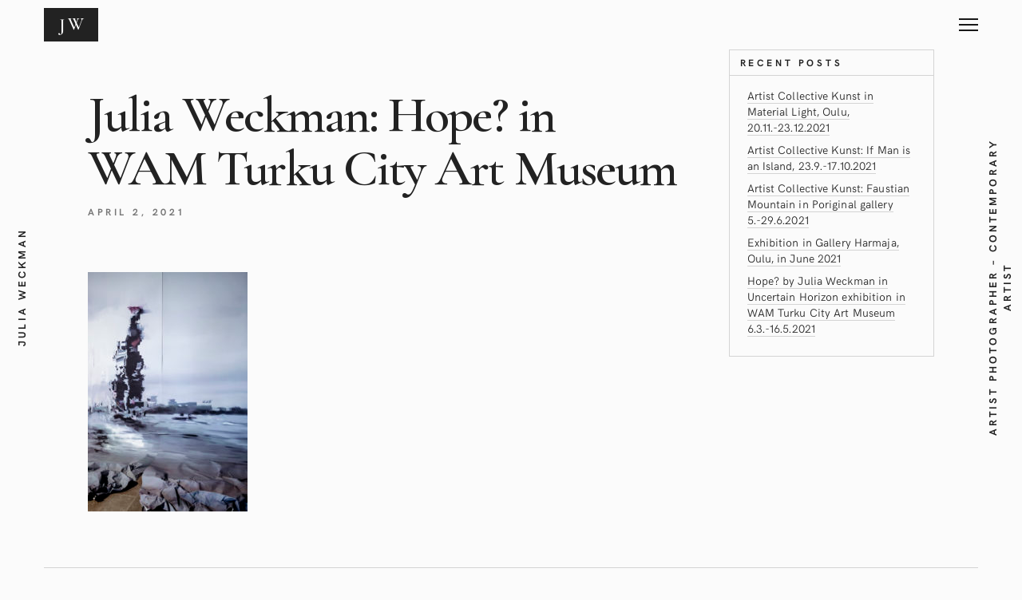

--- FILE ---
content_type: text/html; charset=UTF-8
request_url: http://juliaweckman.fi/proj/hope-2020/juliaweckman_hope_j5a2688_web/
body_size: 7569
content:
<!DOCTYPE html>
<html lang="en-GB">
<head>
	<meta charset="UTF-8">
	<meta http-equiv="X-UA-Compatible" content="IE=edge">
	<meta name="viewport" content="width=device-width, initial-scale=1">
	<meta name='robots' content='index, follow, max-image-preview:large, max-snippet:-1, max-video-preview:-1' />

	<!-- This site is optimized with the Yoast SEO plugin v19.13 - https://yoast.com/wordpress/plugins/seo/ -->
	<title>Julia Weckman: Hope? in WAM Turku City Art Museum - Julia Weckman</title>
	<link rel="canonical" href="http://juliaweckman.fi/proj/hope-2020/juliaweckman_hope_j5a2688_web/" />
	<meta property="og:locale" content="en_GB" />
	<meta property="og:type" content="article" />
	<meta property="og:title" content="Julia Weckman: Hope? in WAM Turku City Art Museum - Julia Weckman" />
	<meta property="og:url" content="http://juliaweckman.fi/proj/hope-2020/juliaweckman_hope_j5a2688_web/" />
	<meta property="og:site_name" content="Julia Weckman" />
	<meta property="article:modified_time" content="2021-04-02T12:10:49+00:00" />
	<meta property="og:image" content="http://juliaweckman.fi/proj/hope-2020/juliaweckman_hope_j5a2688_web" />
	<meta property="og:image:width" content="1000" />
	<meta property="og:image:height" content="1500" />
	<meta property="og:image:type" content="image/jpeg" />
	<meta name="twitter:card" content="summary_large_image" />
	<script type="application/ld+json" class="yoast-schema-graph">{"@context":"https://schema.org","@graph":[{"@type":"WebPage","@id":"http://juliaweckman.fi/proj/hope-2020/juliaweckman_hope_j5a2688_web/","url":"http://juliaweckman.fi/proj/hope-2020/juliaweckman_hope_j5a2688_web/","name":"Julia Weckman: Hope? in WAM Turku City Art Museum - Julia Weckman","isPartOf":{"@id":"http://juliaweckman.fi/#website"},"primaryImageOfPage":{"@id":"http://juliaweckman.fi/proj/hope-2020/juliaweckman_hope_j5a2688_web/#primaryimage"},"image":{"@id":"http://juliaweckman.fi/proj/hope-2020/juliaweckman_hope_j5a2688_web/#primaryimage"},"thumbnailUrl":"http://juliaweckman.fi/wp-content/uploads/2020/02/JuliaWeckman_Hope_J5A2688_web.jpg","datePublished":"2021-04-02T12:10:26+00:00","dateModified":"2021-04-02T12:10:49+00:00","breadcrumb":{"@id":"http://juliaweckman.fi/proj/hope-2020/juliaweckman_hope_j5a2688_web/#breadcrumb"},"inLanguage":"en-GB","potentialAction":[{"@type":"ReadAction","target":["http://juliaweckman.fi/proj/hope-2020/juliaweckman_hope_j5a2688_web/"]}]},{"@type":"ImageObject","inLanguage":"en-GB","@id":"http://juliaweckman.fi/proj/hope-2020/juliaweckman_hope_j5a2688_web/#primaryimage","url":"http://juliaweckman.fi/wp-content/uploads/2020/02/JuliaWeckman_Hope_J5A2688_web.jpg","contentUrl":"http://juliaweckman.fi/wp-content/uploads/2020/02/JuliaWeckman_Hope_J5A2688_web.jpg","width":1000,"height":1500},{"@type":"BreadcrumbList","@id":"http://juliaweckman.fi/proj/hope-2020/juliaweckman_hope_j5a2688_web/#breadcrumb","itemListElement":[{"@type":"ListItem","position":1,"name":"Home","item":"http://juliaweckman.fi/"},{"@type":"ListItem","position":2,"name":"Hope?, 2020","item":"http://juliaweckman.fi/proj/hope-2020/"},{"@type":"ListItem","position":3,"name":"Julia Weckman: Hope? in WAM Turku City Art Museum"}]},{"@type":"WebSite","@id":"http://juliaweckman.fi/#website","url":"http://juliaweckman.fi/","name":"Julia Weckman","description":"ARTIST PHOTOGRAPHER - CONTEMPORARY ARTIST","potentialAction":[{"@type":"SearchAction","target":{"@type":"EntryPoint","urlTemplate":"http://juliaweckman.fi/?s={search_term_string}"},"query-input":"required name=search_term_string"}],"inLanguage":"en-GB"}]}</script>
	<!-- / Yoast SEO plugin. -->


<link rel='dns-prefetch' href='//fonts.googleapis.com' />
<link rel='dns-prefetch' href='//s.w.org' />
<link rel="alternate" type="application/rss+xml" title="  Julia Weckman &raquo; Feed" href="http://juliaweckman.fi/feed/" />
<link rel="alternate" type="application/rss+xml" title="  Julia Weckman &raquo; Comments Feed" href="http://juliaweckman.fi/comments/feed/" />
<script type="text/javascript">
window._wpemojiSettings = {"baseUrl":"https:\/\/s.w.org\/images\/core\/emoji\/14.0.0\/72x72\/","ext":".png","svgUrl":"https:\/\/s.w.org\/images\/core\/emoji\/14.0.0\/svg\/","svgExt":".svg","source":{"concatemoji":"http:\/\/juliaweckman.fi\/wp-includes\/js\/wp-emoji-release.min.js?ver=6.0.11"}};
/*! This file is auto-generated */
!function(e,a,t){var n,r,o,i=a.createElement("canvas"),p=i.getContext&&i.getContext("2d");function s(e,t){var a=String.fromCharCode,e=(p.clearRect(0,0,i.width,i.height),p.fillText(a.apply(this,e),0,0),i.toDataURL());return p.clearRect(0,0,i.width,i.height),p.fillText(a.apply(this,t),0,0),e===i.toDataURL()}function c(e){var t=a.createElement("script");t.src=e,t.defer=t.type="text/javascript",a.getElementsByTagName("head")[0].appendChild(t)}for(o=Array("flag","emoji"),t.supports={everything:!0,everythingExceptFlag:!0},r=0;r<o.length;r++)t.supports[o[r]]=function(e){if(!p||!p.fillText)return!1;switch(p.textBaseline="top",p.font="600 32px Arial",e){case"flag":return s([127987,65039,8205,9895,65039],[127987,65039,8203,9895,65039])?!1:!s([55356,56826,55356,56819],[55356,56826,8203,55356,56819])&&!s([55356,57332,56128,56423,56128,56418,56128,56421,56128,56430,56128,56423,56128,56447],[55356,57332,8203,56128,56423,8203,56128,56418,8203,56128,56421,8203,56128,56430,8203,56128,56423,8203,56128,56447]);case"emoji":return!s([129777,127995,8205,129778,127999],[129777,127995,8203,129778,127999])}return!1}(o[r]),t.supports.everything=t.supports.everything&&t.supports[o[r]],"flag"!==o[r]&&(t.supports.everythingExceptFlag=t.supports.everythingExceptFlag&&t.supports[o[r]]);t.supports.everythingExceptFlag=t.supports.everythingExceptFlag&&!t.supports.flag,t.DOMReady=!1,t.readyCallback=function(){t.DOMReady=!0},t.supports.everything||(n=function(){t.readyCallback()},a.addEventListener?(a.addEventListener("DOMContentLoaded",n,!1),e.addEventListener("load",n,!1)):(e.attachEvent("onload",n),a.attachEvent("onreadystatechange",function(){"complete"===a.readyState&&t.readyCallback()})),(e=t.source||{}).concatemoji?c(e.concatemoji):e.wpemoji&&e.twemoji&&(c(e.twemoji),c(e.wpemoji)))}(window,document,window._wpemojiSettings);
</script>
<style type="text/css">
img.wp-smiley,
img.emoji {
	display: inline !important;
	border: none !important;
	box-shadow: none !important;
	height: 1em !important;
	width: 1em !important;
	margin: 0 0.07em !important;
	vertical-align: -0.1em !important;
	background: none !important;
	padding: 0 !important;
}
</style>
	<link rel='stylesheet' id='wp-block-library-css'  href='http://juliaweckman.fi/wp-includes/css/dist/block-library/style.min.css?ver=6.0.11' type='text/css' media='all' />
<style id='global-styles-inline-css' type='text/css'>
body{--wp--preset--color--black: #000000;--wp--preset--color--cyan-bluish-gray: #abb8c3;--wp--preset--color--white: #ffffff;--wp--preset--color--pale-pink: #f78da7;--wp--preset--color--vivid-red: #cf2e2e;--wp--preset--color--luminous-vivid-orange: #ff6900;--wp--preset--color--luminous-vivid-amber: #fcb900;--wp--preset--color--light-green-cyan: #7bdcb5;--wp--preset--color--vivid-green-cyan: #00d084;--wp--preset--color--pale-cyan-blue: #8ed1fc;--wp--preset--color--vivid-cyan-blue: #0693e3;--wp--preset--color--vivid-purple: #9b51e0;--wp--preset--gradient--vivid-cyan-blue-to-vivid-purple: linear-gradient(135deg,rgba(6,147,227,1) 0%,rgb(155,81,224) 100%);--wp--preset--gradient--light-green-cyan-to-vivid-green-cyan: linear-gradient(135deg,rgb(122,220,180) 0%,rgb(0,208,130) 100%);--wp--preset--gradient--luminous-vivid-amber-to-luminous-vivid-orange: linear-gradient(135deg,rgba(252,185,0,1) 0%,rgba(255,105,0,1) 100%);--wp--preset--gradient--luminous-vivid-orange-to-vivid-red: linear-gradient(135deg,rgba(255,105,0,1) 0%,rgb(207,46,46) 100%);--wp--preset--gradient--very-light-gray-to-cyan-bluish-gray: linear-gradient(135deg,rgb(238,238,238) 0%,rgb(169,184,195) 100%);--wp--preset--gradient--cool-to-warm-spectrum: linear-gradient(135deg,rgb(74,234,220) 0%,rgb(151,120,209) 20%,rgb(207,42,186) 40%,rgb(238,44,130) 60%,rgb(251,105,98) 80%,rgb(254,248,76) 100%);--wp--preset--gradient--blush-light-purple: linear-gradient(135deg,rgb(255,206,236) 0%,rgb(152,150,240) 100%);--wp--preset--gradient--blush-bordeaux: linear-gradient(135deg,rgb(254,205,165) 0%,rgb(254,45,45) 50%,rgb(107,0,62) 100%);--wp--preset--gradient--luminous-dusk: linear-gradient(135deg,rgb(255,203,112) 0%,rgb(199,81,192) 50%,rgb(65,88,208) 100%);--wp--preset--gradient--pale-ocean: linear-gradient(135deg,rgb(255,245,203) 0%,rgb(182,227,212) 50%,rgb(51,167,181) 100%);--wp--preset--gradient--electric-grass: linear-gradient(135deg,rgb(202,248,128) 0%,rgb(113,206,126) 100%);--wp--preset--gradient--midnight: linear-gradient(135deg,rgb(2,3,129) 0%,rgb(40,116,252) 100%);--wp--preset--duotone--dark-grayscale: url('#wp-duotone-dark-grayscale');--wp--preset--duotone--grayscale: url('#wp-duotone-grayscale');--wp--preset--duotone--purple-yellow: url('#wp-duotone-purple-yellow');--wp--preset--duotone--blue-red: url('#wp-duotone-blue-red');--wp--preset--duotone--midnight: url('#wp-duotone-midnight');--wp--preset--duotone--magenta-yellow: url('#wp-duotone-magenta-yellow');--wp--preset--duotone--purple-green: url('#wp-duotone-purple-green');--wp--preset--duotone--blue-orange: url('#wp-duotone-blue-orange');--wp--preset--font-size--small: 13px;--wp--preset--font-size--medium: 20px;--wp--preset--font-size--large: 36px;--wp--preset--font-size--x-large: 42px;}.has-black-color{color: var(--wp--preset--color--black) !important;}.has-cyan-bluish-gray-color{color: var(--wp--preset--color--cyan-bluish-gray) !important;}.has-white-color{color: var(--wp--preset--color--white) !important;}.has-pale-pink-color{color: var(--wp--preset--color--pale-pink) !important;}.has-vivid-red-color{color: var(--wp--preset--color--vivid-red) !important;}.has-luminous-vivid-orange-color{color: var(--wp--preset--color--luminous-vivid-orange) !important;}.has-luminous-vivid-amber-color{color: var(--wp--preset--color--luminous-vivid-amber) !important;}.has-light-green-cyan-color{color: var(--wp--preset--color--light-green-cyan) !important;}.has-vivid-green-cyan-color{color: var(--wp--preset--color--vivid-green-cyan) !important;}.has-pale-cyan-blue-color{color: var(--wp--preset--color--pale-cyan-blue) !important;}.has-vivid-cyan-blue-color{color: var(--wp--preset--color--vivid-cyan-blue) !important;}.has-vivid-purple-color{color: var(--wp--preset--color--vivid-purple) !important;}.has-black-background-color{background-color: var(--wp--preset--color--black) !important;}.has-cyan-bluish-gray-background-color{background-color: var(--wp--preset--color--cyan-bluish-gray) !important;}.has-white-background-color{background-color: var(--wp--preset--color--white) !important;}.has-pale-pink-background-color{background-color: var(--wp--preset--color--pale-pink) !important;}.has-vivid-red-background-color{background-color: var(--wp--preset--color--vivid-red) !important;}.has-luminous-vivid-orange-background-color{background-color: var(--wp--preset--color--luminous-vivid-orange) !important;}.has-luminous-vivid-amber-background-color{background-color: var(--wp--preset--color--luminous-vivid-amber) !important;}.has-light-green-cyan-background-color{background-color: var(--wp--preset--color--light-green-cyan) !important;}.has-vivid-green-cyan-background-color{background-color: var(--wp--preset--color--vivid-green-cyan) !important;}.has-pale-cyan-blue-background-color{background-color: var(--wp--preset--color--pale-cyan-blue) !important;}.has-vivid-cyan-blue-background-color{background-color: var(--wp--preset--color--vivid-cyan-blue) !important;}.has-vivid-purple-background-color{background-color: var(--wp--preset--color--vivid-purple) !important;}.has-black-border-color{border-color: var(--wp--preset--color--black) !important;}.has-cyan-bluish-gray-border-color{border-color: var(--wp--preset--color--cyan-bluish-gray) !important;}.has-white-border-color{border-color: var(--wp--preset--color--white) !important;}.has-pale-pink-border-color{border-color: var(--wp--preset--color--pale-pink) !important;}.has-vivid-red-border-color{border-color: var(--wp--preset--color--vivid-red) !important;}.has-luminous-vivid-orange-border-color{border-color: var(--wp--preset--color--luminous-vivid-orange) !important;}.has-luminous-vivid-amber-border-color{border-color: var(--wp--preset--color--luminous-vivid-amber) !important;}.has-light-green-cyan-border-color{border-color: var(--wp--preset--color--light-green-cyan) !important;}.has-vivid-green-cyan-border-color{border-color: var(--wp--preset--color--vivid-green-cyan) !important;}.has-pale-cyan-blue-border-color{border-color: var(--wp--preset--color--pale-cyan-blue) !important;}.has-vivid-cyan-blue-border-color{border-color: var(--wp--preset--color--vivid-cyan-blue) !important;}.has-vivid-purple-border-color{border-color: var(--wp--preset--color--vivid-purple) !important;}.has-vivid-cyan-blue-to-vivid-purple-gradient-background{background: var(--wp--preset--gradient--vivid-cyan-blue-to-vivid-purple) !important;}.has-light-green-cyan-to-vivid-green-cyan-gradient-background{background: var(--wp--preset--gradient--light-green-cyan-to-vivid-green-cyan) !important;}.has-luminous-vivid-amber-to-luminous-vivid-orange-gradient-background{background: var(--wp--preset--gradient--luminous-vivid-amber-to-luminous-vivid-orange) !important;}.has-luminous-vivid-orange-to-vivid-red-gradient-background{background: var(--wp--preset--gradient--luminous-vivid-orange-to-vivid-red) !important;}.has-very-light-gray-to-cyan-bluish-gray-gradient-background{background: var(--wp--preset--gradient--very-light-gray-to-cyan-bluish-gray) !important;}.has-cool-to-warm-spectrum-gradient-background{background: var(--wp--preset--gradient--cool-to-warm-spectrum) !important;}.has-blush-light-purple-gradient-background{background: var(--wp--preset--gradient--blush-light-purple) !important;}.has-blush-bordeaux-gradient-background{background: var(--wp--preset--gradient--blush-bordeaux) !important;}.has-luminous-dusk-gradient-background{background: var(--wp--preset--gradient--luminous-dusk) !important;}.has-pale-ocean-gradient-background{background: var(--wp--preset--gradient--pale-ocean) !important;}.has-electric-grass-gradient-background{background: var(--wp--preset--gradient--electric-grass) !important;}.has-midnight-gradient-background{background: var(--wp--preset--gradient--midnight) !important;}.has-small-font-size{font-size: var(--wp--preset--font-size--small) !important;}.has-medium-font-size{font-size: var(--wp--preset--font-size--medium) !important;}.has-large-font-size{font-size: var(--wp--preset--font-size--large) !important;}.has-x-large-font-size{font-size: var(--wp--preset--font-size--x-large) !important;}
</style>
<link rel='stylesheet' id='contact-form-7-css'  href='http://juliaweckman.fi/wp-content/plugins/contact-form-7/includes/css/styles.css?ver=5.7.2' type='text/css' media='all' />
<link rel='stylesheet' id='bootstrap-css'  href='http://juliaweckman.fi/wp-content/themes/mauer-bild/includes/bootstrap/css/bootstrap.min.css?ver=6.0.11' type='text/css' media='all' />
<link rel='stylesheet' id='HKGrotesk-css'  href='http://juliaweckman.fi/wp-content/themes/mauer-bild/fonts/HKGrotesk/stylesheet.css?ver=6.0.11' type='text/css' media='all' />
<link rel='stylesheet' id='font-awesome-css'  href='http://juliaweckman.fi/wp-content/themes/mauer-bild/includes/font-awesome/css/font-awesome.min.css?ver=6.0.11' type='text/css' media='all' />
<link rel='stylesheet' id='mauerGoogleFonts-css'  href='https://fonts.googleapis.com/css?family=Cormorant+Garamond%3A400%2C600%2C400i%2C600i&#038;subset=latin%2Clatin-ext&#038;ver=6.0.11' type='text/css' media='all' />
<link rel='stylesheet' id='photoswipe-css'  href='http://juliaweckman.fi/wp-content/themes/mauer-bild/includes/photoSwipe/photoswipe.css?ver=6.0.11' type='text/css' media='all' />
<link rel='stylesheet' id='photoswipe-default-skin-css'  href='http://juliaweckman.fi/wp-content/themes/mauer-bild/includes/photoSwipe/default-skin/default-skin.css?ver=6.0.11' type='text/css' media='all' />
<link rel='stylesheet' id='royalslider-css'  href='http://juliaweckman.fi/wp-content/themes/mauer-bild/includes/royalSlider/royalslider/royalslider.css?ver=6.0.11' type='text/css' media='all' />
<link rel='stylesheet' id='royalslider-rs-default-css'  href='http://juliaweckman.fi/wp-content/themes/mauer-bild/includes/royalSlider/royalslider/skins/default/rs-default.css?ver=6.0.11' type='text/css' media='all' />
<link rel='stylesheet' id='mauer-theme-stylesheet-css'  href='http://juliaweckman.fi/wp-content/themes/mauer-bild/style.css?ver=6.0.11' type='text/css' media='all' />
<script type='text/javascript' src='http://juliaweckman.fi/wp-includes/js/jquery/jquery.min.js?ver=3.6.0' id='jquery-core-js'></script>
<script type='text/javascript' src='http://juliaweckman.fi/wp-includes/js/jquery/jquery-migrate.min.js?ver=3.3.2' id='jquery-migrate-js'></script>
<!--[if lt IE 9]>
<script type='text/javascript' src='http://juliaweckman.fi/wp-content/themes/mauer-bild/includes/html5Shiv/html5shiv.min.js?ver=6.0.11' id='html5shiv-js'></script>
<![endif]-->
<!--[if lt IE 9]>
<script type='text/javascript' src='http://juliaweckman.fi/wp-content/themes/mauer-bild/includes/respondJS/respond.min.js?ver=6.0.11' id='respond-js'></script>
<![endif]-->
<link rel="https://api.w.org/" href="http://juliaweckman.fi/wp-json/" /><link rel="alternate" type="application/json" href="http://juliaweckman.fi/wp-json/wp/v2/media/1349" /><link rel="EditURI" type="application/rsd+xml" title="RSD" href="http://juliaweckman.fi/xmlrpc.php?rsd" />
<link rel="wlwmanifest" type="application/wlwmanifest+xml" href="http://juliaweckman.fi/wp-includes/wlwmanifest.xml" /> 
<meta name="generator" content="WordPress 6.0.11" />
<link rel='shortlink' href='http://juliaweckman.fi/?p=1349' />
<link rel="alternate" type="application/json+oembed" href="http://juliaweckman.fi/wp-json/oembed/1.0/embed?url=http%3A%2F%2Fjuliaweckman.fi%2Fproj%2Fhope-2020%2Fjuliaweckman_hope_j5a2688_web%2F" />
<link rel="alternate" type="text/xml+oembed" href="http://juliaweckman.fi/wp-json/oembed/1.0/embed?url=http%3A%2F%2Fjuliaweckman.fi%2Fproj%2Fhope-2020%2Fjuliaweckman_hope_j5a2688_web%2F&#038;format=xml" />
<link rel="icon" type="image/png" href="http://juliaweckman.fi/wp-content/themes/mauer-bild/img/favicons/universal.png" />		<style>
			/* Custom margins set in theme options */
			@media (max-width: 767px) {
				.mauer-framer, .top-stripe {margin: 0 10px;}
				#footer {left:10px; right:10px;}
				.side-panel {display: none;}

				.mauer-framer {margin-top: 6.2rem;}
				.top-stripe-holder {height: 6.2rem;}
				#mauer-hamburger {margin-top: 13px;}
				.logo-link {height: 4.2rem;}
				.footer-content {height: 6.2rem;}
			}
			@media (min-width: 768px) and (max-width: 991px) {
				.mauer-framer, .top-stripe {margin: 0 33px;}
				#footer {left:33px; right:33px;}
				.side-panel {width: 45px;}
				.container {width: 678px;} /* default was 744; changed to 744 - 34 * 2 */

				.mauer-framer {margin-top: 6.2rem;}
				.top-stripe-holder {height: 6.2rem;}
				#mauer-hamburger {margin-top: 13px;}
				.logo-link {height: 4.2rem;}
				.footer-content {height: 6.2rem;}
			}
			@media (min-width: 991px) and (max-width: 1199px) {
				.mauer-framer, .top-stripe {margin: 0 43px;}
				#footer {left:43px; right:43px;}
				.side-panel {width: 55px;}
				.container {width: 878px;}

				.mauer-framer {margin-top: 6.2rem;}
				.top-stripe-holder {height: 6.2rem;}
				#mauer-hamburger {margin-top: 13px;}
				.logo-link {height: 4.2rem;}
				.footer-content {height: 6.2rem;}
			}
			@media (min-width: 1200px) {
				.mauer-framer, .top-stripe {margin: 0 43px;}
				#footer {left:43px; right:43px;}
				.side-panel {width: 55px;}
				.container {width: 1084px;}

				.mauer-framer {margin-top: 6.2rem;}
				.top-stripe-holder {height: 6.2rem;}
				#mauer-hamburger {margin-top: 13px;}
				.logo-link {height: 4.2rem;}
				.footer-content {height: 6.2rem;}
			}
		</style>
				<style>
			/* Colors */
			body, .mauer-preloader, .top-stripe, #menu-popover, .entry-tile,
			.sd-social-icon .sd-button span.share-count {
				background-color: #fbfbfb;
			}

			body, .entry-full.page .entry-title.type-2,
			.rsArrowLeft .rsArrowIcn:before, .rsArrowRight .rsArrowIcn:after,
			.rsArrowLeft .rsArrowIcn:hover:before,
			.rsArrowRight .rsArrowIcn:hover:after,
			.rsDefault .rsFullscreenIcn:before, .mauer-rsSlideCount,
			.bild-menu a,
			input[type="submit"], .section-main-content input[type="submit"],
			.ghost-button-link, .section-main-content .ghost-button-link, button,
			.entry-in-feed .entry-title a,
			.portfolio-categories a, .galleries-categories a,
			#comments .comment-heading a,
			.blog-post-in-more a,
			.social-links a,
			.sd-social-icon .sd-button span.share-count,
			.sd-social-icon a.sd-button:before,
			.footer-copyright a {
				color: #222222;
			}

			#mauer-hamburger .line,
			.mauer-rsSlideCaption {
				background-color: #222222;
				color: #fbfbfb;
			}

							.text-logo-wrapper, #mauer-hamburger .line,
				.mauer-rsSlideCaption {
					background-color: #181818;
				}
			
			a, a:hover, a:focus, 
			.entry-in-feed .entry-title a:hover,
			.entry-in-feed .entry-meta a:hover,
			.entry-full .entry-meta a:hover,
			.social-links a:hover, .social-links a:focus,
			.portfolio-categories a:hover, .portfolio-categories a:focus,
			.portfolio-categories .current-cat a,
			.galleries-categories a:hover, .galleries-categories a:focus,
			.galleries-categories .current-cat a,
			.entry-excerpt .more-link:hover, .entry-excerpt .more-link:focus,
			.more-posts-wrapper .entry-meta a:hover, .more-posts-wrapper .entry-meta a:focus,
			.footer-copyright a:hover, .footer-copyright a:focus {
				color: #fb5b5a;
			}

			input[type="submit"]:hover, .section-main-content input[type="submit"]:hover,
			.ghost-button-link:hover, .section-main-content .ghost-button-link:hover,
			.section-main-content button:hover,
			#mauer-ajax-load-more:hover,
			#mauer-ajax-load-more.pulse {
				border-color: #fb5b5a;
				background-color: #fb5b5a;
				color: #fbfbfb;
			}

			.entry-content a:hover, .entry-content a:focus, 
			#comments a:hover, #comments a:focus,
			.entry-excerpt a:hover, .entry-excerpt a:focus,
			#mauer-ajax-load-more, 
			.mauer-spinner {
				border-color: #222222;
			}

			.mauer-spinner {
				border-top-color: transparent;
			}

			.entry-content a, .entry-excerpt a, #comments a,
			.bild-menu a:hover, .bild-menu a:focus,
			.entry-in-feed,
			.bild-box,
			.bild-box-title, .widget>h4,
			.widget, .widget>h4,
			.footer-wrapper,
			hr, 
			.portfolio-categories, .galleries-categories,
			.comment-holder.depth-1,
			.line-beneath-menu,
			.widgetized-area a, .widgetized-area a {
				border-color: #d4d4d4;
			}

			.bild-menu .menu-primary-container>ul>li:before,
			.entry-full.post>.entry-title:after,
			.entry-full.page .entry-title.type-2:after,
			.entry-content-special-separator,
			blockquote:before, blockquote:after,
			.footer-dash {
				background-color: #d4d4d4;
			}

			.entry-in-feed .entry-meta,
			.entry-full .entry-meta, 
			.entry-in-feed .entry-meta a,
			.entry-full .entry-meta a,
			.entry-full .entry-meta .entry-date,
			.entry-excerpt .more-link,
			.more-posts-wrapper .entry-meta,
			.more-posts-wrapper .entry-meta a,
			.comment-reply-link,
			.comment-notes, .logged-in-as, .subscribe-label,
			.logged-in-as a,
			.comment-reply-link,
			.comment-date {
				color: #777777;
			}

			.entry-tags a, .tagcloud a,
		  {
				border-color: #777777;
			}

			.entry-tags a:hover, .tagcloud a:hover, .widgetized-area .tagcloud a:hover {
				background-color: #fb5b5a;
				border-color: #fb5b5a;
			}

			.widgetized-area a:hover, .widgetized-area a:focus {
				border-color: #d4d4d4;
			}

			.rsDefault, .rsDefault .rsOverflow, .rsDefault .rsSlide, .rsDefault .rsVideoFrameHolder, .rsDefault .rsThumbs {
				background-color: #f2f2f2			}

			.text-logo-wrapper {background-color: #222222;}

			
			
			
		</style>
		</head>

<body class="attachment attachment-template-default single single-attachment postid-1349 attachmentid-1349 attachment-jpeg">

	
	<div class="mauer-preloader">
		<div class="mauer-spinner"></div>
	</div>

	<div class="side-panel side-panel-left">
		<span class="side-panel-text">
			  Julia Weckman		</span>
	</div>
	<div class="side-panel side-panel-right">
		<span class="side-panel-text">
			ARTIST PHOTOGRAPHER &#8211; CONTEMPORARY ARTIST		</span>
	</div>

	<div class="top-stripe">
		<div class="container-fluid">
			<div class="row">
				<div class="col-xs-12">

					<div class="top-stripe-holder">
						<div class="top-stripe-content">
							<a href="http://juliaweckman.fi/" class="logo-link" title="  Julia Weckman">
												<div class="text-logo-wrapper">
					<div class="text-logo-holder"><div class="text-logo">JW</div></div>
				</div>
										</a>
							<a id="menu-toggle" href="#" title="MENU">
								<div id="mauer-hamburger" title="Menu">
									<span class="line line-1"></span>
									<span class="line line-2"></span>
									<span class="line line-3"></span>
								</div>
							</a>
						</div>
					</div>

				</div>
			</div>
		</div>
	</div>

	<div class="mauer-framer">
		<div id="menu-popover">
			<table class="centerer-table">
				<tr>
					<td class="bild-menu">
						<div class="menu-menu-1-container"><ul id="menu-menu-1" class="menu"><li id="menu-item-552" class="menu-item menu-item-type-post_type menu-item-object-page menu-item-552"><a href="http://juliaweckman.fi/exhibitions-and-artworks/">Exhibitions &#038; Artworks</a></li>
<li id="menu-item-26" class="menu-item menu-item-type-post_type menu-item-object-page menu-item-26"><a href="http://juliaweckman.fi/cv-and-texts/">CV and Texts</a></li>
<li id="menu-item-28" class="menu-item menu-item-type-post_type menu-item-object-page menu-item-28"><a href="http://juliaweckman.fi/artist-collective-kunst/">Artist Collective Kunst</a></li>
<li id="menu-item-27" class="menu-item menu-item-type-post_type menu-item-object-page current_page_parent menu-item-27"><a href="http://juliaweckman.fi/news/">News</a></li>
<li id="menu-item-29" class="menu-item menu-item-type-post_type menu-item-object-page menu-item-29"><a href="http://juliaweckman.fi/contact/">Contact</a></li>
</ul></div>					</td>
				</tr>
			</table>
		</div>
<div class="section-main-content">

	
	<div class="container">
		<div class="row row-wider-cols">

			<!-- Post -->
			<div class="col-xs-12 col-md-9">
				<div class="mauer-blog-feed-framer">

											
						
							<div class="entry-full post-with-no-thumbnail post-1349 attachment type-attachment status-inherit hentry thumbless">	
								<h1 class="entry-title">Julia Weckman: Hope? in WAM Turku City Art Museum</h1>
								<div class="entry-meta">
									<span class="entry-date">April 2, 2021</span>
									<span class="entry-cats"></span>
								</div>

								<div class="entry-content">
									<p class="attachment"><a href='http://juliaweckman.fi/wp-content/uploads/2020/02/JuliaWeckman_Hope_J5A2688_web.jpg'><img width="200" height="300" src="http://juliaweckman.fi/wp-content/uploads/2020/02/JuliaWeckman_Hope_J5A2688_web-200x300.jpg" class="attachment-medium size-medium" alt="" loading="lazy" srcset="http://juliaweckman.fi/wp-content/uploads/2020/02/JuliaWeckman_Hope_J5A2688_web-200x300.jpg 200w, http://juliaweckman.fi/wp-content/uploads/2020/02/JuliaWeckman_Hope_J5A2688_web-683x1024.jpg 683w, http://juliaweckman.fi/wp-content/uploads/2020/02/JuliaWeckman_Hope_J5A2688_web-768x1152.jpg 768w, http://juliaweckman.fi/wp-content/uploads/2020/02/JuliaWeckman_Hope_J5A2688_web-600x900.jpg 600w, http://juliaweckman.fi/wp-content/uploads/2020/02/JuliaWeckman_Hope_J5A2688_web.jpg 1000w" sizes="(max-width: 200px) 100vw, 200px" /></a></p>
																										</div>

																<div class="clearfix"></div>
																
								


							</div>


							<!-- related -->
							
								
								
														<!-- related end -->
							

											
				</div>
			</div>

			<!-- Sidebar -->
			<div class="col-xs-12 col-md-3">
				
	<div class="widgetized-area">
		
		<div id="recent-posts-2" class="widget widget_recent_entries">
		<h4>Recent Posts</h4>
		<ul>
											<li>
					<a href="http://juliaweckman.fi/artist-collective-kunst-in-material-light-oulu-20-11-23-12-2021/">Artist Collective Kunst in Material Light, Oulu, 20.11.-23.12.2021</a>
									</li>
											<li>
					<a href="http://juliaweckman.fi/artist-collective-kunst-if-man-is-an-island-23-9-17-10-2021/">Artist Collective Kunst: If Man is an Island, 23.9.-17.10.2021</a>
									</li>
											<li>
					<a href="http://juliaweckman.fi/artist-collective-kunst-faustian-mountain-in-poriginal-gallery-5-29-6/">Artist Collective Kunst: Faustian Mountain in Poriginal gallery 5.-29.6.2021</a>
									</li>
											<li>
					<a href="http://juliaweckman.fi/exhibition-in-gallery-harmaja-in-june/">Exhibition in Gallery Harmaja, Oulu, in June 2021</a>
									</li>
											<li>
					<a href="http://juliaweckman.fi/hope-by-julia-weckman-in-uncertain-horizon-exhibition-in-wam-turku-city-art-museum-6-3-16-5-2021/">Hope? by Julia Weckman in Uncertain Horizon exhibition in WAM Turku City Art Museum 6.3.-16.5.2021</a>
									</li>
					</ul>

		</div>	</div>
			</div>

		</div>
	</div>


</div><!-- /.section-main-content -->

	</div> <!-- .mauer-framer -->
	<div id="footer">
		<div class="container-fluid">
			<div class="row">
				<div class="col-xs-12">
					<div class="footer-wrapper">

						<div class="footer-content">

																					<span class="footer-copyright">&copy; 2026 Julia Weckman</span>

						</div>

					</div>
				</div>
			</div>
		</div>
	</div>

	<div class="pswp" tabindex="-1" role="dialog" aria-hidden="true">
	<div class="pswp__bg"></div>
	<div class="pswp__scroll-wrap">

		<div class="pswp__container">
			<div class="pswp__item"></div>
			<div class="pswp__item"></div>
			<div class="pswp__item"></div>
		</div>

		<div class="pswp__ui pswp__ui--hidden">
			<div class="pswp__top-bar">
				<button class="pswp__button pswp__button--close" title="Close (Esc)"></button> 
				<button class="pswp__button pswp__button--share" title="Share"></button>
				<button class="pswp__button pswp__button--fs" title="Toggle fullscreen"></button>
				<button class="pswp__button pswp__button--zoom" title="Zoom in/out"></button>
				<div class="pswp__counter"></div>
				<div class="pswp__preloader">
					<div class="pswp__preloader__icn">
						<div class="pswp__preloader__cut">
							<div class="pswp__preloader__donut"></div>
						</div>
					</div>
				</div>
			</div>
			<div class="pswp__share-modal pswp__share-modal--hidden pswp__single-tap">
				<div class="pswp__share-tooltip"></div> 
			</div>
			<button class="pswp__button pswp__button--arrow--left" title="Previous (arrow left)">
			</button>
			<button class="pswp__button pswp__button--arrow--right" title="Next (arrow right)">
			</button>
			<div class="pswp__caption">
				<div class="pswp__caption__center"></div>
			</div>
		</div>
	</div>
</div>	<script type='text/javascript' src='http://juliaweckman.fi/wp-content/plugins/contact-form-7/includes/swv/js/index.js?ver=5.7.2' id='swv-js'></script>
<script type='text/javascript' id='contact-form-7-js-extra'>
/* <![CDATA[ */
var wpcf7 = {"api":{"root":"http:\/\/juliaweckman.fi\/wp-json\/","namespace":"contact-form-7\/v1"}};
/* ]]> */
</script>
<script type='text/javascript' src='http://juliaweckman.fi/wp-content/plugins/contact-form-7/includes/js/index.js?ver=5.7.2' id='contact-form-7-js'></script>
<script type='text/javascript' src='http://juliaweckman.fi/wp-content/themes/mauer-bild/includes/bootstrap/js/bootstrap.min.js?ver=6.0.11' id='bootstrap-js'></script>
<script type='text/javascript' src='http://juliaweckman.fi/wp-includes/js/imagesloaded.min.js?ver=4.1.4' id='imagesloaded-js'></script>
<script type='text/javascript' src='http://juliaweckman.fi/wp-includes/js/masonry.min.js?ver=4.2.2' id='masonry-js'></script>
<script type='text/javascript' src='http://juliaweckman.fi/wp-includes/js/jquery/jquery.masonry.min.js?ver=3.1.2b' id='jquery-masonry-js'></script>
<script type='text/javascript' src='http://juliaweckman.fi/wp-content/themes/mauer-bild/includes/remUnitPolyfill/js/rem.min.js?ver=6.0.11' id='remUnitPolyfill-js'></script>
<script type='text/javascript' src='http://juliaweckman.fi/wp-content/themes/mauer-bild/includes/photoSwipe/photoswipe.min.js?ver=6.0.11' id='photoSwipe-js'></script>
<script type='text/javascript' src='http://juliaweckman.fi/wp-content/themes/mauer-bild/includes/photoSwipe/photoswipe-ui-default.min.js?ver=6.0.11' id='photoSwipeUIDefault-js'></script>
<script type='text/javascript' src='http://juliaweckman.fi/wp-content/themes/mauer-bild/js/photoSwipeGalleryBuilder.js?ver=6.0.11' id='photoSwipeGalleryBuilder-js'></script>
<script type='text/javascript' src='http://juliaweckman.fi/wp-content/themes/mauer-bild/includes/royalSlider/royalslider/jquery.royalslider.min.js?ver=6.0.11' id='royalSlider-js'></script>
<script type='text/javascript' src='http://juliaweckman.fi/wp-content/themes/mauer-bild/includes/placeholdersJS/placeholders.min.js?ver=6.0.11' id='PlaceholdersJS-js'></script>
<script type='text/javascript' src='http://juliaweckman.fi/wp-content/themes/mauer-bild/js/general.js?ver=6.0.11' id='mauer-generalJS-js'></script>
<script type='text/javascript' src='http://juliaweckman.fi/wp-includes/js/comment-reply.min.js?ver=6.0.11' id='comment-reply-js'></script>
</body>
</html>